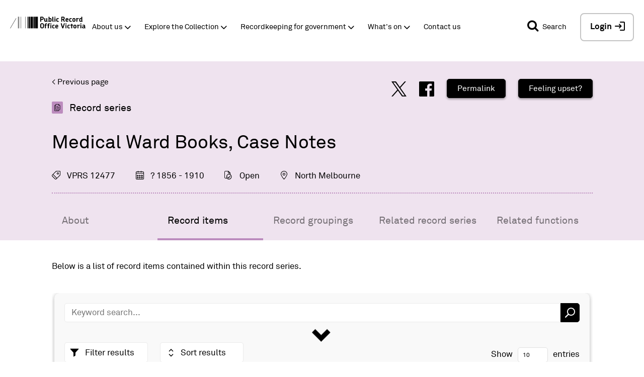

--- FILE ---
content_type: text/html; charset=UTF-8
request_url: https://prov.vic.gov.au/archive/VPRS12477
body_size: 22550
content:
<!DOCTYPE html>
<html lang="en">
  <head>
    <meta charset="utf-8" />
<script async src="https://www.googletagmanager.com/gtag/js?id=UA-7853323-1"></script>
<script>window.dataLayer = window.dataLayer || [];function gtag(){dataLayer.push(arguments)};gtag("js", new Date());gtag("set", "developer_id.dMDhkMT", true);gtag("config", "UA-7853323-1", {"groups":"default","anonymize_ip":true,"page_placeholder":"PLACEHOLDER_page_path","allow_ad_personalization_signals":false});</script>
<script src="/sites/default/files/hotjar/hotjar.script.js?t8hekd"></script>
<link rel="canonical" href="http://prov.vic.gov.au/archive/VPRS12477" />
<meta name="google-site-verification" content="N-wZFnMNZaCp9-m-xDhAEaPIOCCwQtk3sdorbR4v1Gg" />
<meta name="MobileOptimized" content="width" />
<meta name="HandheldFriendly" content="true" />
<meta name="viewport" content="width=device-width, initial-scale=1.0" />
<link rel="icon" href="/sites/default/files/favicon.jpg" type="image/jpeg" />

    <title>Public Record Office Victoria Collection | PROV</title>
    <link rel="stylesheet" media="all" href="/sites/default/files/css/css_W5gYD5H18gpmViKx8h-8zXvf3lbNrYdbFbGSasFgmts.css?delta=0&amp;language=en&amp;theme=publicrecord&amp;include=[base64]" />
<link rel="stylesheet" media="all" href="/sites/default/files/css/css_F1hUvG1uvu9y1MEzB4CrMMFMPUtRj126siePSo2HQwA.css?delta=1&amp;language=en&amp;theme=publicrecord&amp;include=[base64]" />
<link rel="stylesheet" media="all" href="//cdn.jsdelivr.net/npm/slick-carousel@1.8.1/slick/slick.css" />

    
  </head>
  <body class="archive">
    <noscript><div>Javascript must be enabled for the correct page display</div></noscript>
	  <a class="accessibility" href="#main">Skip to Content</a>
    <div data-sitewide-alert></div>
    <div id="wrapper">
		  <div class="container-fluid">
          <div class="dialog-off-canvas-main-canvas" data-off-canvas-main-canvas>
    
  <div class="page__header">
  <header id="header" role="banner">
        <div class="page__header-mobile">
              <div class="page__header-top-mobile">
          <div class="page__header-top-mobile-inner-wrapper">
            

                          <div class="page__header-top-mobile-left">
                
<div id="block-prov-system-branding-mini-block">
  
    
      <div class="logo">
  <a href="/" title="Home" rel="home">
          <img src="/themes/publicrecord/logo.svg" alt="Home" />
      </a>
</div>


  </div>

<div class="openid-connect-login-form" data-drupal-selector="openid-connect-login-form" id="block-openid-connect-login">
  
    
      <form action="/archive/VPRS12477" method="post" id="openid-connect-login-form" accept-charset="UTF-8">
  <div><input data-drupal-selector="edit-openid-connect-client-keycloak-login" type="submit" id="edit-openid-connect-client-keycloak-login" name="keycloak" value="Login / Register" class="button js-form-submit form-submit" />
</div><input data-drupal-selector="form-gcpd49vkawnfwfk12bvpk14emifbbpxg6xc43ifs7j0" type="hidden" name="form_build_id" value="form-gCPd49vkawNFwFk12bVPK14EMIfbBPxg6xC43iFS7J0" />
<input data-drupal-selector="edit-openid-connect-login-form" type="hidden" name="form_id" value="openid_connect_login_form" />

</form>

  </div>


              </div>
            
                          <div class="page__header-top-mobile-right">
                <div class="page__header-top-mobile-right-search">
                  <a aria-expanded="false" class="prov-simple-search__advance-search-link popup-trigger mobile" data-target="advance-search" href="#">
                    <span class="icon-search"></span>
                  </a>
                </div>
                <div class="page__header-top-mobile-right-hamburger">
                  
<div class="openid-connect-login-form" data-drupal-selector="openid-connect-login-form-2" id="block-openid-connect-login--2">
  
    
      <form action="/archive/VPRS12477" method="post" id="openid-connect-login-form--2" accept-charset="UTF-8">
  <div><input data-drupal-selector="edit-openid-connect-client-keycloak-login" type="submit" id="edit-openid-connect-client-keycloak-login--2" name="keycloak" value="Login / Register" class="button js-form-submit form-submit" />
</div><input data-drupal-selector="form-rfdvgazejtzhnxt34j6xejdibd4zuykcv3mgmhitr-0" type="hidden" name="form_build_id" value="form-RFDVgAZEJTzHNxt34j6XejDibD4ZuYKcv3MGmHiTR_0" />
<input data-drupal-selector="edit-openid-connect-login-form-2" type="hidden" name="form_id" value="openid_connect_login_form" />

</form>

  </div>

<div id="block-responsive-menu-toggle" class="responsive-menu-toggle-wrapper responsive-menu-toggle">
  
    
      <a id="toggle-icon" class="toggle responsive-menu-toggle-icon" title="Menu" href="#off-canvas">
  <span class="icon"></span><span class="label">Menu</span>
</a>
  </div>


                </div>
              </div>
                      </div>
        </div>
      
          </div>

        
              <div class="page__header-bottom">
        

                  <div class="page__header-bottom-top">
            

                          <div class="page__header-bottom-top-left">
                
<div id="block-system-branding-block">
  
    
        <div class="logo pull-left">
      <a href="/" title="Home" rel="home">
        <img src="/themes/publicrecord/logo.svg" alt="Home" />
      </a>
    </div>
    
  
</div>


              </div>
            
                          <div class="page__header-bottom-top-right">
                
<div id="block-prov-mini-search-block">
  
    
      <div class="prov-mini-search search-bar">
  <div class="prov-mini-search__mini">
    <button id="pv_simple_search_btn" class="pv_simple_search_submit"><span
        class="pv_simple_search_btn__label">Search</span><span class="icon-search"></span></button>
  </div>

  <div class="prov-mini-search__full">
    <button id="pv_simple_search_btn" class="pv_simple_search_submit"><span
        class="sr-only">Search</span><span class="icon-search"></span></button>

    <div class="search-form simple-search-keyword-wrapper" action="#">
      <fieldset>
        <legend class="accessibility">Search</legend>
        <label for="pv_simple_search_criteria_fld" class="pv_simple_search_criteria_lbl">Search</label>
        <input id="pv_simple_search_criteria_fld" class="pv_simple_search" type="search" placeholder="Search..."
               title="Search our website..">
      </fieldset>
    </div>

    <div class="search-in-wrap select-wrap">
      <label for="search_source" class="hidden">Select</label>
      <select class="search-source" id="search_source" name="search_source">
        <option value="Collection">Collection</option>
        <option value="Website">Website</option>
      </select>
    </div>

    <a aria-expanded="false" class="prov-mini-search__advance-btn popup-trigger" data-target="advance-search" href="#">
      <span class="prov-icon-equalizer"></span>
    </a>
  </div>
</div>

    
  </div>

<div class="openid-connect-login-form" data-drupal-selector="openid-connect-login-form-3" id="block-openid-connect-login--3">
  
    
      <form action="/archive/VPRS12477" method="post" id="openid-connect-login-form--3" accept-charset="UTF-8">
  <div><input data-drupal-selector="edit-openid-connect-client-keycloak-login" type="submit" id="edit-openid-connect-client-keycloak-login--3" name="keycloak" value="Login / Register" class="button js-form-submit form-submit" />
</div><input data-drupal-selector="form-rkut3wmn80c4eowxsxew-lz66nvwb3xkydlgvm9dzp4" type="hidden" name="form_build_id" value="form-rKuT3wMN80C4EOWXsxew-LZ66nVWB3xkydlgvM9DZP4" />
<input data-drupal-selector="edit-openid-connect-login-form-3" type="hidden" name="form_id" value="openid_connect_login_form" />

</form>

  </div>


              </div>
                      </div>
        
                  <div class="page__header-bottom-left">
            
<div id="block-system-branding-block--2">
  
    
        <div class="logo pull-left">
      <a href="/" title="Home" rel="home">
        <img src="/themes/publicrecord/logo.svg" alt="Home" />
      </a>
    </div>
    
  
</div>
  
              <ul class="nav navbar-nav main-menu">
              <li>
        <a href="/about-us" class="dropdown-toggle" target="_self" data-toggle="dropdown" role="button" aria-haspopup="true" aria-expanded="false" data-drupal-link-system-path="node/166">About us</a>
                                        <div class="dropdown-menu">
            <ul>
              <li>
        <a href="/about-us/careers" target="" data-drupal-link-system-path="node/176">Careers</a>
              </li>
          <li>
        <a href="/about-us/legislation-and-governance" target="" data-drupal-link-system-path="node/196">Legislation and governance</a>
              </li>
          <li>
        <a href="/about-us/partnerships-and-collaborations" target="" data-drupal-link-system-path="node/231">Partnerships and collaborations</a>
              </li>
          <li>
        <a href="/about-us/our-blog" target="" data-drupal-link-system-path="node/484">Our blog</a>
              </li>
          <li>
        <a href="/community" class="dark-blue" target="" data-drupal-link-system-path="node/411">Community collections and PODS</a>
              </li>
          <li>
        <a href="/about-us/media-releases" data-drupal-link-system-path="node/2565">Media releases</a>
              </li>
          <li>
        <a href="/about-us/i-want-volunteer" target="" data-drupal-link-system-path="node/797">I want to volunteer</a>
              </li>
          <li>
        <a href="/koorie-services" class="orange" target="" data-drupal-link-system-path="node/464">Koorie services</a>
              </li>
          <li>
        <a href="/community/grants-and-awards" target="" data-drupal-link-system-path="node/435">Grants and awards</a>
              </li>
        </ul>
          </div>
      
              </li>
          <li>
        <a href="/explore-collection" class="green dropdown-toggle" target="_self" data-toggle="dropdown" role="button" aria-haspopup="true" aria-expanded="false" data-drupal-link-system-path="node/261">Explore the Collection</a>
                                        <div class="dropdown-menu">
            <ul>
              <li>
        <a href="/explore-collection/where-start" target="" data-drupal-link-system-path="node/1312">Where to start</a>
              </li>
          <li>
        <a href="/copying-services-public-users" data-drupal-link-system-path="node/1851">Copying services</a>
              </li>
          <li>
        <a href="/explore-collection/explore-archives-topic" target="" data-drupal-link-system-path="node/266">Explore archives by topic</a>
              </li>
          <li>
        <a href="/explore-collection/online-collections" target="" data-drupal-link-system-path="node/381">Online Collections</a>
              </li>
          <li>
        <a href="/explore-collection/online-galleries-and-exhibitions" target="" data-drupal-link-system-path="node/296">Online Galleries and Exhibitions</a>
              </li>
          <li>
        <a href="/explore-collection/photographic-collections" target="" data-drupal-link-system-path="node/1798">Photographic collections</a>
              </li>
          <li>
        <a href="/explore-collection/publications-0" target="" data-drupal-link-system-path="node/1853">Publications</a>
              </li>
          <li>
        <a href="https://prov.vic.gov.au/explore-collection/provenance">Provenance Journal</a>
              </li>
          <li>
        <a href="/explore-collection/researcher-resources" data-drupal-link-system-path="node/4095">Researcher resources</a>
              </li>
          <li>
        <a href="/photowall" data-drupal-link-system-path="node/4155">Search digitised photos</a>
              </li>
        </ul>
          </div>
      
              </li>
          <li>
        <a href="/recordkeeping-government" class="blue dropdown-toggle" target="_self" title="Information management and recordkeeping for government" data-toggle="dropdown" role="button" aria-haspopup="true" aria-expanded="false" data-drupal-link-system-path="node/446">Recordkeeping for government</a>
                                        <div class="dropdown-menu">
            <ul>
              <li>
        <a href="/recordkeeping-government/getting-started" data-drupal-link-system-path="node/2589">Getting started</a>
              </li>
          <li>
        <a href="/recordkeeping-government/a-z-topics" data-drupal-link-system-path="node/458">A-Z Topics</a>
              </li>
          <li>
        <a href="/recordkeeping-government/standards-framework" data-drupal-link-system-path="node/2485">Standards framework</a>
              </li>
          <li>
        <a href="/recordkeeping-government/standards-policies-rdas" data-drupal-link-system-path="node/459">Standards, Policies &amp; RDAs</a>
              </li>
          <li>
        <a href="/recordkeeping-government/how-long-should-records-be-kept" target="" title="Find guidance about retention and disposal of records" data-drupal-link-system-path="node/1241">How long should records be kept?</a>
              </li>
          <li>
        <a href="https://prov.vic.gov.au/recordkeeping-government/vers">Victorian Electronic Records Strategy (VERS)</a>
              </li>
          <li>
        <a href="/recordkeeping-government/transferring-records" target="" title="Find guidance about how to transfer records to PROV" data-drupal-link-system-path="node/1223">Transferring records to PROV</a>
              </li>
          <li>
        <a href="/recordkeeping-government/learning-resources-tools" target="" title="Find our document library, training, tools and case studies" data-drupal-link-system-path="node/1233">Learning, resources &amp; tools</a>
              </li>
          <li>
        <a href="/recordkeeping-government/research-projects" target="" title="Learn about our research and development programs and projects" data-drupal-link-system-path="node/1144">Research &amp; projects</a>
              </li>
          <li>
        <a href="/recordkeeping-government/events-networks-awards" target="" title="Find out about events in Government Services" data-drupal-link-system-path="node/1245">Events, networks &amp; awards</a>
              </li>
          <li>
        <a href="/recordkeeping-government/certified-suppliers-vendors" target="" title="Find out how to make your product or service PROV compliant" data-drupal-link-system-path="node/1180">Certified suppliers &amp; vendors</a>
              </li>
        </ul>
          </div>
      
              </li>
          <li>
        <a href="/whats" class="purple dropdown-toggle" target="_self" data-toggle="dropdown" role="button" aria-haspopup="true" aria-expanded="false" data-drupal-link-system-path="node/460">What&#039;s on</a>
                                        <div class="dropdown-menu">
            <ul>
              <li>
        <a href="/victorian-cabinet-records-1982-92" data-drupal-link-system-path="node/4595">Cabinet records opening</a>
              </li>
          <li>
        <a href="/whats/creative-residence-program" data-drupal-link-system-path="node/4091">Creative in Residence Program</a>
              </li>
          <li>
        <a href="/look-history-eye-podcast" data-drupal-link-system-path="node/3836">Look history in the eye podcast</a>
              </li>
          <li>
        <a href="/whats/public-exhibitions" data-drupal-link-system-path="node/1764">Public exhibitions</a>
              </li>
          <li>
        <a href="/whats/tours-talks-and-training" data-drupal-link-system-path="node/463">Tours, talks and training</a>
              </li>
        </ul>
          </div>
      
              </li>
          <li>
        <a href="/contact-us" data-drupal-link-system-path="node/468">Contact us</a>
              </li>
        </ul>
      




          </div>
        
                  <div class="page__header-bottom-right">
            
<div id="block-prov-mini-search-block--2">
  
    
      <div class="prov-mini-search search-bar">
  <div class="prov-mini-search__mini">
    <button id="pv_simple_search_btn" class="pv_simple_search_submit"><span
        class="pv_simple_search_btn__label">Search</span><span class="icon-search"></span></button>
  </div>

  <div class="prov-mini-search__full">
    <button id="pv_simple_search_btn" class="pv_simple_search_submit"><span
        class="sr-only">Search</span><span class="icon-search"></span></button>

    <div class="search-form simple-search-keyword-wrapper" action="#">
      <fieldset>
        <legend class="accessibility">Search</legend>
        <label for="pv_simple_search_criteria_fld" class="pv_simple_search_criteria_lbl">Search</label>
        <input id="pv_simple_search_criteria_fld" class="pv_simple_search" type="search" placeholder="Search..."
               title="Search our website..">
      </fieldset>
    </div>

    <div class="search-in-wrap select-wrap">
      <label for="search_source" class="hidden">Select</label>
      <select class="search-source" id="search_source" name="search_source">
        <option value="Collection">Collection</option>
        <option value="Website">Website</option>
      </select>
    </div>

    <a aria-expanded="false" class="prov-mini-search__advance-btn popup-trigger" data-target="advance-search" href="#">
      <span class="prov-icon-equalizer"></span>
    </a>
  </div>
</div>

    
  </div>

<div class="openid-connect-login-form" data-drupal-selector="openid-connect-login-form-4" id="block-openid-connect-login--4">
  
    
      <form action="/archive/VPRS12477" method="post" id="openid-connect-login-form--4" accept-charset="UTF-8">
  <div><input data-drupal-selector="edit-openid-connect-client-keycloak-login" type="submit" id="edit-openid-connect-client-keycloak-login--4" name="keycloak" value="Login / Register" class="button js-form-submit form-submit" />
</div><input data-drupal-selector="form-uko6sazjerbyxpllg9ue7a9xnzlzj6akl7-p-xj2lw4" type="hidden" name="form_build_id" value="form-uko6sAZjerByxpllg9uE7a9XnzLzJ6akL7_P_xj2LW4" />
<input data-drupal-selector="edit-openid-connect-login-form-4" type="hidden" name="form_id" value="openid_connect_login_form" />

</form>

  </div>


          </div>
              </div>
    
          <div class="page__secondary-menu">
          
                    <ul class="account-link list-unstyled">
              <li>
        <a href="/user/login" data-drupal-link-system-path="user/login">Log in</a>
              </li>
        </ul>
  




      </div>
      </header>






                

  
            
  

        
  <div class="page__header-bottom-highlight">
    <!--   A KEY TO GENERATE ADVANCED SEARCH FORM  BEGINS-->
    <div id="advanced_search_key_container">
      <div id="QX_POOIEUUREWC" class="search_form_trigger"></div>
    </div>
    <!--   A KEY TO GENERATE ADVANCED SEARCH FORM  ENDS-->

    
    
<div id="block-prov-carousel-block">
  
    
      
  </div>



    
<div id="block-system-breadcrumb-block">
  
    
        <div class="breadcrumb bg-yellow">
    <ul class="list-unstyled">
              <li>
                      <a href="/">Home</a>
                  </li>
          </ul>
  </div>

  </div>


  </div>
</div>

  

  <main role="main" class="page__main-content-wrapper">
    <a id="main-content" tabindex="-1"></a>
		<div class="row two-column explore-column content-top rmv_primary_wrapper">
		<div class="col-sm-8 content rmv_secondary_wrapper">
		  
<div id="block-system-main-block">
  
    
      <div class="entity_area" data-entity-type="Series" data-entity-id="12477" data-entity-identifier="VPRS" data-tab="records" >
  <div class="pce_full_wrapper pce_full_wrapper_series series_light_bg">
    <div class="pce_full">
      <template>
        <p class="back-links">
          <a class="goback">&lt; Back to search results</a>
          <a onclick="javascript:window.history.back();" class="previous-page">&lt; Previous page</a>
        </p>
      </template>

      <div class="topic-share clearfix">
        <a href="https://twitter.com/share?url=https://prov.vic.gov.au/archive/VPRS12477/records" target="_blank" class="pce_tip" data-pce-tip="Share via Twitter" >&#xe90a;</a>
        <a href="http://www.facebook.com/sharer/sharer.php?u=https://prov.vic.gov.au/archive/VPRS12477/records" target="_blank" class="pce_tip" data-pce-tip="Share via Facebook">&#xe920;</a>
        <a href="#" class="copy_link pce_tip" data-pce-tip="Copy URL">Permalink</a>
        <a href="/how-manage-impact-vicarious-trauma" class="copy_button pce_tip">Feeling upset?</a>
        <input type="text" id="copy_link_text" hidden="hidden" value="https://prov.vic.gov.au/archive/VPRS12477/records" />
      </div>

              <h2 class="pce-slogan pce-slogan-series"><span>Record series</span></h2>
      
      <h1 v-html="title" class="pce_main_title">Title</h1>

      <h4 v-if="typeof text !== 'undefined' && text != ''" v-html="text" class="record-text"></h4>

      
      <div class="pce_icons_wrapper clearfix pce_icons_wrapper_series">
        <div v-for="(value, key)  in icons" class="icon pce_tip"  v-bind:class="[key, Drupal.pce_clean_class(value)]" v-bind:data-pce-tip="icons_tips[key]" v-html="value"></div>
      </div>

      <div class="pce_scroll_wrapper">
        <div class="pce_tabs_wrapper pce_tabs_wrapper_series clearfix">
                                   <a href="/archive/VPRS12477/about" class="pce_tab pce_tab_about  ">About</a>
                                               <a href="/archive/VPRS12477/records" class="pce_tab pce_tab_record-items  pce_tab_cur  ">Record items</a>
                                               <a href="/archive/VPRS12477/record_groupings" class="pce_tab pce_tab_record-groupings  ">Record groupings</a>
                                               <a href="/archive/VPRS12477/related_record_series" class="pce_tab pce_tab_related-record-series  ">Related record series</a>
                                               <a href="/archive/VPRS12477/related_functions" class="pce_tab pce_tab_related-functions  ">Related functions</a>
                              </div>
      </div>

    </div>
  </div>

  <div class="entity_info_area">
          <div class="entity_info_area">
  <div v-if="intro" v-html="intro" class="pce_intro">Loading ...</div>

  <div class="pce_scroll_wrapper pce_scroll_wrapper_table">
    <div class="pce_table" v-if="pager.total_results > 0">
      <template v-if="showFilters()">
        <form class="keyword-search">
          <input type="text" placeholder="Keyword search..." />
          <input type="submit" value="&#xe902;">
        </form>
      </template>

      <div class="clearfix">
        <form class="rows-update">
          <span class="display-entries">
            Show
            <select class="display-rows-select default">
              <option value="10">10</option>
              <option value="20">20</option>
              <option value="50">50</option>
              <option value="100">100</option>
            </select>
            entries
          </span>
        </form>


        <div class="pce_facets_wrapper" v-if="showFilters()">
          <div class="facet-handle" v-if="facets">Filter results</div>

          <div v-if="sorters && sorters.length" class="pce-sort-results">
            <div class="dropdown-header" >Sort results</div>
            <div class="dropdown-options">
              <template v-for="(sorter) in sorters">
                <div v-bind:data-key="sorter.sort_key" v-bind:class="{'sort-asc' : sorter.sort_type != 'desc'}" v-html="sorter.label"></div>
              </template>
            </div>
          </div>

          <div class="pce-facets">
            <div v-for="(facet, facet_key, index) in facets" v-bind:data-facet-field="facet_key" v-bind:class="facet_key">

              <div v-if="facet_key == 'date_range'" class="pce-facets-block">
                <div class="pce-facets-heading" v-html="facets_labels[facet_key]"></div>
                <div class="pce-facets-body">
                  <div class="date_boxes_wrapper clearfix">
                    <div v-for="(facet_date, facet_date_key, facet_date_index) in facet" class="facet_date_wrapper">
                      <span class="date_box_label" v-if="facet_date_index == 0">Year from</span>
                      <span class="date_box_label" v-else-if="facet_date_index == 1">Year to</span>
                      <input type="text" v-bind:value="facet_date" class="pce_facet_date" v-bind:data-index="facet_date_index"  v-bind:id="'facet_date_' + facet_date_key" />
                    </div>
                  </div>
                  <div id="date_range_slider"></div>
                </div>
              </div>

              <div v-else class="pce-facets-block">
                <div class="pce-facets-heading" v-html="facets_labels[facet_key]"></div>
                <div class="pce-facets-body">
                  <div v-for="(facet_check_num, facet_check_key, facet_check_index) in facet">
                    <input type="checkbox" v-bind:value="facet_check_key" class="pce_facet_ckeck"  v-bind:id="'facet_check_' +facet_key + '_' + facet_check_key" />
                    <label v-bind:for="'facet_check_' +facet_key + '_' + facet_check_key" v-html="facet_check_key.charAt(0).toUpperCase() + facet_check_key.slice(1) + ' (' + facet_check_num + ')'" v-bind:data-facet-field="facet_key" v-bind:data-facet-value="facet_check_key" v-bind:class="{'selected' : is_pce_facet_selected(selected_facets, facet_check_key)}"></label>
                  </div>
                </div>
              </div>
            </div>
          </div>
        </div>
      </div>
      <div class="table_wrapper">
        <table class="sortable_table" :class="{ no_digital_copy: !has_digital_copy }">
          <thead>
            <tr>
              <th v-for="(header) in headers" :class="{'digital_copy_title': header.column === 'digital_copy'}">
                <template v-if="header.column === 'title'"><span v-html="header.label"></span><button type="button" class="scroll-button"><span>Scroll</span></button></template>
                <span v-else v-html="header.label"></span>
              </th>
              <th v-if="!hasSelect">&nbsp;</th>
            </tr>
          </thead>
          <tbody>
            <tr v-for="(doc, doc_key, index) in docs" v-bind:class="{ 'even': index % 2 == 0, 'odd': index % 2 != 0 }">
              <template v-for="(value_text, value_key, value_index) in doc"><td v-if="isColumn(value_key)" v-bind:class="value_key" v-html="value_text"></td></template>
              <template>
                <td v-if="doc.can_select" class="entity_buttons_wrapper">
                    <template v-if="doc.can_select">
  <div class="entity_checkbox_checkbox">
    <span v-if="doc.pid" class="entity_checkbox provicon select_record_checkbox op--select" v-bind:data-record-identifier="doc.pid" data-identifier-type="pid" data-multi-select="true"><i class="select_record_checkbox_content"></i></span>
    <span v-if="doc.box_barcode" class="entity_checkbox provicon select_record_checkbox op--select" v-bind:data-record-identifier="doc.box_barcode" data-identifier-type="box_barcode" data-multi-select="true"><i class="select_record_checkbox_content"></i></span>
  </div>
  </template>                </td>
                <td v-else></td>
              </template>
            </tr>
          </tbody>
        </table>
      </div>

      <div class="pager">
        <div class="page_mngr">
          Page <input type="text" v-bind:value="pager.cur_page" /> of
          <span v-if="!pager.many" v-html="pager.max_pages"></span>
          <span v-else>many</span>

          <div class="page_p_n_w">
            <a href="#" v-bind:class="{'disabled' : pager.cur_page <= 1}" class="page_p_n prev">&#xe919;</a>
            <a href="#" v-bind:class="{'disabled' : pager.cur_page >= pager.max_pages}" class="page_p_n next">&#xe91a;</a>
          </div>
        </div>
        <div class="showing">Showing <span v-html="pager.start + 1"></span> to
          <span v-if="pager.start + pager.rows < pager.total_results" v-html="parseInt(pager.start + pager.rows)"></span>
          <span v-else v-html="pager.total_results"></span>
            of
          <span v-if="!pager.many" v-html="pager.total_results"></span>
          <span v-else>many</span>
        </div>
      </div>
    </div>
  </div>

  <template v-if="typeof record_format !== 'undefined' && record_format.toLowerCase() == 'digital'">
    <p v-html="digital_link" class="entity_info_area pce_intro"></p>
  </template>

    <div class="search-journey__continue-to-selection-wrapper">
        
  <div class="entity_button_button">
    <div class="entity_button continue_to_selection" data-itemtype="records">
      <i class="provicon prov-icon-add"></i>Add Record to Cart
    </div>
  </div>
  </div>
  </div>
      </div>
</div>




  </div>

<div class="cultural-sensitivity-popup" id="block-cultural-sensitivity-popup">
  
    
      
            <div><div class="cultural-sensitivity">
<div class="cultural-sensitivity__left">
<p>Material in the Public Record Office Victoria archival collection contains words and descriptions that reflect attitudes and government policies at different times which may be insensitive and upsetting</p>
</div>

<div class="cultural-sensitivity__right">
<div class="cultural-sensitivity__right-content">
<p>Aboriginal and Torres Strait Islander Peoples should be aware the collection and website may contain images, voices and names of deceased persons.</p>

<p>PROV provides advice to researchers wishing to access, publish or re-use records about Aboriginal Peoples</p>
</div>

<div class="cultural-sensitivity__right-buttons"><a class="learn-more" href="https://prov.vic.gov.au/accessing-records-about-aboriginal-peoples">Learn more</a></div>
</div>
</div>
</div>
      
  </div>



		  
		</div>
		
	</div>
	  </main>

  <footer id="footer" class="page__footer footer" role="contentinfo">
  <div class="page__footer-inner-wrapper">
        <div class="page__footer-top">
              <div class="page__footer-top-left">
          
<div class="footer-prov-info desktop" id="block-fixed-block-content-footer-prov-info">
  
    
      
            <div><div class="prov-info__wrapper"><div class="prov-info__address"><h3>Visit</h3><h4>Public Record Ofﬁce Victoria</h4><p>Victorian Archives Centre,&nbsp;99 Shiel St,&nbsp; North Melbourne.&nbsp;</p><p>Opening Hours: Monday to Friday&nbsp;<span style="font-size:17.0051px;">10.00am to 4.30pm.</span><br><span style="font-size:17.0051px;">And the second and last Saturday of every month, Closed on public holidays.</span></p><p><span style="font-size:17.0034px;">Please note:&nbsp;Ballarat, Bendigo and Geelong Centres&nbsp;have different opening times.&nbsp;</span></p><div class="prov-info__wrapper"><div class="prov-info__address"><p style="color:white;">&nbsp;</p><p>&nbsp;</p></div></div></div></div></div>
      
  </div>


        </div>
      
              <div class="page__footer-top-right">
          
<div class="footer-newsletter" id="block-fixed-block-content-footer-mailing-list-form">
  
    
      
            <div><div class="footer_mailing_list">
<h2>Join our mailing list</h2>
<a class="button footer-mailing-list-button" href="https://prov.vic.gov.au/despatch-subscription">Sign up</a></div>
</div>
      
  </div>

<div id="block-fixed-block-content-footer-social">
  
    
      
            <div><ul class="social-links list-unstyled"><li><a aria-label="Facebook" class="social-links__facebook prov-icon-facebook" href="https://www.facebook.com/PublicRecordOfficeVictoria"> </a></li>
    <li><a aria-label="Twitter" class="social-links__twitter prov-icon-twitter" href="https://twitter.com/PRO_Vic"></a></li>
    <li><a aria-label="Instagram" class="social-links__instagram prov-icon-instagram" href="https://www.instagram.com/vic_archives"></a></li>
</ul></div>
      
  </div>

<div id="block-fixed-block-content-footer-traditional-land-owners">
  
    
      
            <div><div class="traditional-land-owners"><div class="traditional-land-owners__logo"><table style="width:250px;" border="0" cellpadding="1" cellspacing="1"><tbody><tr><td><div data-langcode="en" data-entity-type="file" data-entity-uuid="3c2d57f5-7b15-4b9f-b1f0-2473745428c2" data-embed-button="file_browser" data-entity-embed-display="image:image" data-entity-embed-display-settings="{&quot;image_style&quot;:&quot;thumbnail&quot;,&quot;image_link&quot;:&quot;&quot;}" class="embedded-entity">  <img loading="lazy" src="/sites/default/files/styles/thumbnail/public/2022-11/aus-aboriginal_flag.gif?itok=NVZmfsKU">


</div>
</td><td><div data-langcode="en" data-entity-type="file" data-entity-uuid="ff123ba3-3a6b-47e2-b273-7968da836807" data-embed-button="file_browser" data-entity-embed-display="image:image" data-entity-embed-display-settings="{&quot;image_style&quot;:&quot;thumbnail&quot;,&quot;image_link&quot;:&quot;&quot;}" class="embedded-entity">  <img loading="lazy" src="/sites/default/files/styles/thumbnail/public/2022-11/torres-strait-islander-flag-latest.jpg?itok=CS2QjWDG">


</div>
</td></tr></tbody></table><p>&nbsp;</p><p>PROV acknowledges the Traditional Owners of the land on which our offices are located, and their continuing connection to land, culture and community.</p><p>We pay our respects to Elders past, present and emerging, and extend that respect to all First Nations people.</p></div></div></div>
      
  </div>


        </div>
      
            <div class="footer-block1">
        <div class="hidden-simple-search-form">
          <form accept-charset="UTF-8" id="search-block-form" method="get" action="/search/node">
            <input type="search" id="form-search-footer" class="form-search-footer" value="" name="keys"
                   data-drupal-selector="" placeholder="S" title="">
            <input type="submit" class="button js-form-submit form-submit-footer" value=""
                   id="edit-submit-simple-search" data-drupal-selector="edit-submit">
          </form>
        </div>
      </div>


    </div>

              <div class="page__footer-bottom">
        
<div class="footer-prov-info mobile" id="block-fixed-block-content-footer-prov-info--2">
  
    
      
            <div><div class="prov-info__wrapper"><div class="prov-info__address"><h3>Visit</h3><h4>Public Record Ofﬁce Victoria</h4><p>Victorian Archives Centre,&nbsp;99 Shiel St,&nbsp; North Melbourne.&nbsp;</p><p>Opening Hours: Monday to Friday&nbsp;<span style="font-size:17.0051px;">10.00am to 4.30pm.</span><br><span style="font-size:17.0051px;">And the second and last Saturday of every month, Closed on public holidays.</span></p><p><span style="font-size:17.0034px;">Please note:&nbsp;Ballarat, Bendigo and Geelong Centres&nbsp;have different opening times.&nbsp;</span></p><div class="prov-info__wrapper"><div class="prov-info__address"><p style="color:white;">&nbsp;</p><p>&nbsp;</p></div></div></div></div></div>
      
  </div>

<div id="block-prov-copyright-block">
  
    
      <div class="prov-copyright">
  <span class="copyright">Copyright &copy; 2026 PROV</span>
</div>

  </div>
      
                    <ul class="footer-menu list-unstyled">
              <li>
        <a href="/node/2517" target="" data-drupal-link-system-path="node/2517">Accessibility</a>
              </li>
          <li>
        <a href="/copyright-statement" target="" data-drupal-link-system-path="node/1456">Copyright</a>
              </li>
          <li>
        <a href="/disclaimer" target="" data-drupal-link-system-path="node/1457">Disclaimer</a>
              </li>
          <li>
        <a href="/privacy" target="" data-drupal-link-system-path="node/1458">Privacy</a>
              </li>
          <li>
        <a href="http://www.vic.gov.au" target="">State Government of Victoria</a>
              </li>
        </ul>
  


  
<div id="block-prov-footer-logos-block">
  
    
      <div class="prov-footer-logos">
  <ul class="prov-footer-logos__items">
    <li class="prov-footer-logos__item prov"><a href="">
        <svg xmlns="http://www.w3.org/2000/svg" xmlns:xlink="http://www.w3.org/1999/xlink" width="227.334" height="36.667" viewBox="0 0 227.334 36.667"><path fill="#FEEC66" d="M-1258.334-153.167h1140v23.8h-1140z"/><path fill="#FEE60B" d="M-1258.334-129.365h1140v130.9h-1140z"/><path fill="none" stroke="#303030" stroke-width=".298" stroke-miterlimit="10" d="M-1230.085 1.533v-48.02m95.795 48.02v-48.02m127.776 48.02v-48.02m121.096 48.02v-48.02m168.98 48.02v-48.02m141.61 48.02v-48.02m104.72 48.02v-48.02m110.67 48.02v-48.02m111.35 48.02v-48.02"/><text transform="translate(-1222.945 -33.443)" font-family="'AkkuratPro-Regular'" font-size="16.66">About</text><text transform="translate(-1222.945 -15.6)" font-family="'AkkuratPro-Regular'" font-size="16.66">Us</text><text transform="translate(-1127.15 -33.443)" font-family="'AkkuratPro-Regular'" font-size="16.66">Expl</text><text transform="translate(-1093.764 -33.435)"><tspan x="0" y="0" font-family="'AkkuratPro-Regular'" font-size="16.66">o</tspan><tspan x="9.146" y="0" font-family="'AkkuratPro-Regular'" font-size="16.66">r</tspan><tspan x="14.444" y="0" font-family="'AkkuratPro-Regular'" font-size="16.66">e the</tspan></text><text transform="translate(-1127.15 -15.593)"><tspan x="0" y="0" font-family="'AkkuratPro-Regular'" font-size="16.66">A</tspan><tspan x="10.196" y="0" font-family="'AkkuratPro-Regular'" font-size="16.66">r</tspan><tspan x="15.36" y="0" font-family="'AkkuratPro-Regular'" font-size="16.66">c</tspan><tspan x="22.708" y="0" font-family="'AkkuratPro-Regular'" font-size="16.66">hi</tspan><tspan x="35.852" y="0" font-family="'AkkuratPro-Regular'" font-size="16.66">v</tspan><tspan x="43.782" y="0" font-family="'AkkuratPro-Regular'" font-size="16.66">es</tspan></text><text transform="translate(-999.368 -33.435)"><tspan x="0" y="0" font-family="'AkkuratPro-Regular'" font-size="16.66">Sea</tspan><tspan x="24.59" y="0" font-family="'AkkuratPro-Regular'" font-size="16.66">r</tspan><tspan x="29.754" y="0" font-family="'AkkuratPro-Regular'" font-size="16.66">c</tspan><tspan x="37.118" y="0" font-family="'AkkuratPro-Regular'" font-size="16.66">h the</tspan></text><text transform="translate(-999.368 -15.593)"><tspan x="0" y="0" font-family="'AkkuratPro-Regular'" font-size="16.66">Col</tspan><tspan x="22.74" y="0" font-family="'AkkuratPro-Regular'" font-size="16.66">l</tspan><tspan x="26.605" y="0" font-family="'AkkuratPro-Regular'" font-size="16.66">e</tspan><tspan x="34.952" y="0" font-family="'AkkuratPro-Regular'" font-size="16.66">c</tspan><tspan x="42.333" y="0" font-family="'AkkuratPro-Regular'" font-size="16.66">tion</tspan></text><text transform="translate(-878.267 -33.435)" font-family="'AkkuratPro-Regular'" font-size="16.66">R</text><text transform="translate(-867.41 -33.435)"><tspan x="0" y="0" font-family="'AkkuratPro-Regular'" font-size="16.66">eco</tspan><tspan x="24.957" y="0" font-family="'AkkuratPro-Regular'" font-size="16.66">r</tspan><tspan x="30.121" y="0" font-family="'AkkuratPro-Regular'" font-size="16.66">d</tspan><tspan x="39.517" y="0" font-family="'AkkuratPro-Regular'" font-size="16.66">k</tspan><tspan x="47.181" y="0" font-family="'AkkuratPro-Regular'" font-size="16.66">eeping</tspan></text><text transform="translate(-878.273 -15.593)"><tspan x="0" y="0" font-family="'AkkuratPro-Regular'" font-size="16.66">f</tspan><tspan x="4.631" y="0" font-family="'AkkuratPro-Regular'" font-size="16.66">or G</tspan><tspan x="33.52" y="0" font-family="'AkkuratPro-Regular'" font-size="16.66">ov</tspan><tspan x="50.512" y="0" font-family="'AkkuratPro-Regular'" font-size="16.66">e</tspan><tspan x="58.859" y="0" font-family="'AkkuratPro-Regular'" font-size="16.66">r</tspan><tspan x="64.39" y="0" font-family="'AkkuratPro-Regular'" font-size="16.66">nment</tspan></text><text transform="translate(-709.29 -33.435)"><tspan x="0" y="0" font-family="'AkkuratPro-Regular'" font-size="16.66">In</tspan><tspan x="13.228" y="0" font-family="'AkkuratPro-Regular'" font-size="16.66"> </tspan><tspan x="16.343" y="0" font-family="'AkkuratPro-Regular'" font-size="16.66">The</tspan></text><text transform="translate(-709.29 -15.593)" font-family="'AkkuratPro-Regular'" font-size="16.66">Community</text><text transform="translate(-567.68 -33.435)" font-family="'AkkuratPro-Regular'" font-size="16.66">Wha</text><text transform="translate(-534.318 -33.435)"><tspan x="0" y="0" font-family="'AkkuratPro-Regular'" font-size="16.66">t</tspan><tspan x="5.515" y="0" font-family="'AkkuratPro-Regular'" font-size="16.66" letter-spacing="-1">’</tspan><tspan x="7.896" y="0" font-family="'AkkuratPro-Regular'" font-size="16.66">s</tspan></text><text transform="translate(-567.688 -15.6)" font-family="'AkkuratPro-Regular'" font-size="16.66">On</text><text transform="translate(-462.964 -33.443)" font-family="'AkkuratPro-Regular'" font-size="16.66">K</text><text transform="translate(-452.185 -33.435)" font-family="'AkkuratPro-Regular'" font-size="16.66">oorie</text><text transform="translate(-462.964 -15.593)" font-family="'AkkuratPro-Regular'" font-size="16.66">Services</text><text transform="translate(-352.29 -33.435)"><tspan x="0" y="0" font-family="'AkkuratPro-Regular'" font-size="16.66">R</tspan><tspan x="8.813" y="0" font-family="'AkkuratPro-Regular'" font-size="16.66">eading</tspan></text><text transform="translate(-352.29 -15.593)"><tspan x="0" y="0" font-family="'AkkuratPro-Regular'" font-size="16.66">R</tspan><tspan x="8.813" y="0" font-family="'AkkuratPro-Regular'" font-size="16.66">ooms</tspan></text><text transform="translate(-240.935 -33.435)" font-family="'AkkuratPro-Regular'" font-size="16.66">Contac</text><text transform="translate(-186.83 -33.435)" font-family="'AkkuratPro-Regular'" font-size="16.66">t</text><text transform="translate(-240.948 -15.6)" font-family="'AkkuratPro-Regular'" font-size="16.66">Us</text><defs><path id="a" d="M-15.768-15.6h258.68v67.782H-15.77z"/></defs><clipPath id="b"><use xlink:href="#a" overflow="visible"/></clipPath><path clip-path="url(#b)" d="M69.09.246h.428c.104 0 .19.085.19.19v35.71c0 .104-.086.19-.19.19h-.428c-.105 0-.19-.086-.19-.19V.436c0-.106.084-.19.19-.19m-7.214 36.09h5.968c.105 0 .19-.087.19-.19V.436c0-.107-.085-.19-.19-.19h-5.968c-.104 0-.19.083-.19.19v35.71c0 .102.085.19.19.19m-5.02 0h3.716c.105 0 .19-.088.19-.19V.436c0-.108-.085-.19-.19-.19h-3.717c-.104 0-.19.082-.19.19v35.71c0 .1.086.19.19.19m13.965 0h3.89c.106 0 .19-.09.19-.19V.435c0-.108-.084-.19-.19-.19h-3.89c-.104 0-.19.082-.19.19v35.71c0 .1.086.19.19.19m5.078 0h7.47c.103 0 .188-.09.188-.19V.435c0-.108-.085-.19-.19-.19H75.9c-.104 0-.19.082-.19.19v35.71c0 .1.086.19.19.19m-21.812 0h1.466c.104 0 .19-.09.19-.19V.435c0-.108-.086-.19-.19-.19h-1.466c-.105 0-.19.082-.19.19v35.71c0 .1.084.19.19.19m-53.844-.31l.37.21c.092.053.208.02.26-.07L18.62 5.477c.053-.09.022-.207-.07-.26l-.37-.214c-.09-.053-.207-.02-.26.07L.175 35.766c-.053.09-.022.206.068.26m23.656.308h.425c.104 0 .19-.085.19-.19V.434c0-.103-.086-.19-.19-.19H23.9c-.106 0-.19.087-.19.19v35.71c0 .106.084.19.19.19m27.936 0h.428c.104 0 .19-.084.19-.19V.434c0-.102-.086-.19-.19-.19h-.428c-.104 0-.19.088-.19.19v35.71c0 .107.085.19.19.19m-5.83 0h.43c.105 0 .19-.083.19-.19V.434c0-.1-.086-.19-.19-.19h-.43c-.103 0-.188.09-.188.19v35.71c0 .108.085.19.19.19m-13.164 0h.43c.103 0 .188-.082.188-.19V.435c0-.1-.084-.19-.188-.19h-.43c-.103 0-.19.09-.19.19v35.71c0 .108.086.19.19.19m-6.347 0h.428c.104 0 .19-.082.19-.19V.435c0-.1-.086-.19-.19-.19h-.428c-.104 0-.19.09-.19.19v35.71c0 .108.086.19.19.19m127.548-21.73V1.74c0-.843.627-1.492 1.47-1.492h4.087c3.35 0 5.016 1.58 5.016 4.41v.844c0 1.815-.858 3.112-2.437 3.782.93 1.58 1.7 3.07 2.46 4.714.518 1.167-.433 2.096-1.427 2.096-.497 0-.973-.215-1.296-.907-.843-1.817-1.736-3.502-2.84-5.32h-2.067v4.736c0 .843-.65 1.49-1.493 1.49s-1.47-.647-1.47-1.49m3.01-7.437h2.442c1.23 0 2.18-.54 2.18-1.664V4.66c0-1.082-.69-1.623-2.097-1.623h-2.528v4.13zM102.13 26.002v4.475c0 2.962-1.448 5.858-5.643 5.858-4.236 0-5.62-2.896-5.62-5.858v-4.475c0-2.962 1.384-5.837 5.62-5.837 4.195 0 5.643 2.875 5.643 5.837m-2.982-.097c0-1.815-.584-3.134-2.66-3.134-2.074 0-2.658 1.3-2.658 3.138v4.476c0 1.86.584 3.156 2.658 3.156 2.076 0 2.66-1.34 2.66-3.156V25.91zM90.84 14.603V1.74c0-.843.628-1.492 1.473-1.492h4.106c3.735 0 4.95 2.292 4.95 4.454v1.123c0 2.595-1.776 4.346-4.82 4.346H93.8v4.436c0 .843-.65 1.49-1.49 1.49-.846 0-1.473-.647-1.473-1.49M93.8 7.472h2.615c1.49 0 1.965-.844 1.965-1.71V4.77c0-.843-.41-1.71-2.226-1.71H93.8v4.41zm34.707 8.086c.41.324.91.474 1.364.474.844 0 1.47-.347 1.47-1.19 0-.41-.173-.69-.41-.865-.345-.28-.65-.453-.65-1.21V1.695c0-.8-.646-1.448-1.446-1.448s-1.47.65-1.47 1.448v11.33c0 1.21.475 2.03 1.145 2.53m54.033.473c.93 0 1.88-.11 2.81-.606.498-.28.822-.778.584-1.49-.193-.628-.863-.91-1.447-.65-.69.325-1.23.368-1.75.368-1.21 0-1.794-.91-1.794-2.378v-1.99c0-1.49.69-2.377 1.9-2.377.713 0 1.145.13 1.643.368.584.26 1.232 0 1.47-.627.26-.692-.065-1.168-.56-1.493-.846-.496-1.95-.626-2.834-.626-3.005 0-4.54 2.29-4.54 5.08v1.513c0 2.83 1.32 4.906 4.518 4.906M135.152 3.49c.886 0 1.62-.692 1.62-1.62s-.734-1.622-1.62-1.622c-.93 0-1.644.692-1.644 1.62s.715 1.622 1.644 1.622m52.608 7.936V9.133c0-2.506 1.428-4.604 4.646-4.604 3.223 0 4.648 2.094 4.648 4.6v2.293c0 2.507-1.426 4.603-4.648 4.603-3.218 0-4.646-2.097-4.646-4.604m2.918 0c0 1.296.54 1.988 1.73 1.988 1.21 0 1.73-.69 1.73-1.987v-2.27c0-1.298-.52-1.99-1.73-1.99-1.19 0-1.73.692-1.73 1.99v2.27zm26.273 4.603c-.45 0-.95-.15-1.36-.475-.13-.11-.26-.24-.41-.39-.71.54-1.77.865-2.72.865-2.855 0-4.174-1.6-4.174-4.626V9.65c0-3.178 1.016-5.123 3.955-5.123.845 0 1.688.256 2.293.67l-.02-3.506c0-.8.67-1.447 1.47-1.447.8 0 1.47.65 1.47 1.448v11.07c0 .758.216.93.563 1.21.237.174.39.455.39.865-.003.843-.608 1.19-1.452 1.19m-2.42-8.367c-.454-.41-1.08-.67-1.6-.67-1.276 0-1.73.735-1.73 2.097v2.53c0 1.296.477 1.945 1.75 1.945.542 0 1.083-.196 1.58-.584v-5.31zm-37.34 19.55c.714 0 1.146.13 1.644.368.584.26 1.232 0 1.47-.626.26-.692-.065-1.168-.562-1.492-.844-.497-1.946-.626-2.832-.626-3.006 0-4.54 2.29-4.54 5.08v1.512c0 2.832 1.317 4.908 4.518 4.908.93 0 1.884-.108 2.81-.606.5-.28.824-.778.586-1.49-.193-.63-.863-.91-1.447-.65-.69.325-1.232.368-1.752.368-1.21 0-1.793-.91-1.793-2.378v-1.99c0-1.49.69-2.377 1.9-2.377m11.652-2.248h-1.664v-1.47c0-.8-.647-1.47-1.446-1.47-.8 0-1.472.67-1.472 1.47v1.47h-1.742c-.67 0-1.19.52-1.19 1.188 0 .67.52 1.21 1.19 1.21h1.738v7.525c0 .8.628 1.45 1.47 1.45.8 0 1.45-.65 1.45-1.45v-7.523h1.665c.67 0 1.19-.54 1.19-1.21 0-.67-.52-1.19-1.19-1.19m-20.375-.128c-.844 0-1.47.67-1.47 1.47v8.58c0 .8.626 1.45 1.47 1.45.8 0 1.447-.65 1.447-1.45v-8.58c0-.8-.647-1.47-1.448-1.47m0-4.282c-.93 0-1.645.692-1.645 1.62 0 .93.714 1.622 1.643 1.622.886 0 1.62-.692 1.62-1.62 0-.93-.736-1.622-1.623-1.622m31.607 8.886v2.292c0 2.507-1.426 4.604-4.647 4.604-3.22 0-4.647-2.097-4.647-4.604v-2.29c0-2.507 1.427-4.604 4.646-4.604 3.22 0 4.647 2.097 4.647 4.604m-2.917.02c0-1.296-.52-1.988-1.73-1.988-1.187 0-1.728.692-1.728 1.99v2.27c0 1.295.54 1.987 1.73 1.987 1.21 0 1.728-.696 1.728-1.99v-2.27zm-22.19-14.122c-1.21.54-2.354.69-3.394.69-3.35 0-4.54-2.225-4.54-4.733v-2.01c0-2.53 1.41-4.756 4.563-4.756 3.286 0 4.52 2.18 4.52 4.69v.93c0 .58-.455 1.034-.996 1.034h-5.166v.412c0 1.296.587 2.052 1.796 2.052 1.06 0 1.666-.15 2.422-.477.583-.236 1.232.11 1.404.736.193.67-.065 1.19-.606 1.427M169.952 9h3.353v-.28c0-1.232-.498-1.924-1.645-1.924-1.145 0-1.707.69-1.707 1.923V9zm43.364 11.55c-.93 0-1.643.693-1.643 1.62 0 .93.715 1.623 1.645 1.623.885 0 1.62-.692 1.62-1.62.002-.93-.735-1.622-1.62-1.622m13.75 14.594c0 .844-.584 1.19-1.47 1.19-.584 0-1.06-.216-1.34-.454-.153-.108-.282-.26-.433-.454-.843.714-2.01.908-2.962.908-2.615 0-3.89-1.32-3.89-3.373v-.15c0-2.053 1.49-3.285 4.28-3.285h1.923v-.41c0-1.276-.322-1.967-1.64-1.967-.933 0-1.45.214-1.947.474-1.43.736-2.575-1.123-1.256-1.99.928-.603 2.29-.797 3.436-.797 3.115 0 4.324 1.405 4.324 4.625v3.61c0 .76.24.93.563 1.21.24.195.412.455.412.865m-3.89-3.523h-1.58c-1.298 0-1.73.52-1.73 1.232v.15c0 .802.5 1.255 1.623 1.255 1.014 0 1.684-.54 1.684-1.687v-.95zM106.69 16.03c1.385 0 2.423-.41 3.18-1.102.15.26.344.474.562.627.41.324.907.474 1.362.474.843 0 1.47-.35 1.47-1.19 0-.41-.173-.69-.412-.867-.345-.28-.647-.453-.647-1.21V5.998c0-.8-.65-1.47-1.45-1.47-.8 0-1.47.67-1.47 1.47v6.398c-.366.54-.993.886-1.793.886-1.254 0-1.516-.67-1.516-1.664V6c0-.8-.67-1.47-1.47-1.47-.8 0-1.45.67-1.45 1.47v5.987c0 2.4 1.04 4.042 3.633 4.042m106.62 8.803c-.843 0-1.47.67-1.47 1.47v8.58c0 .8.63 1.45 1.47 1.45.8 0 1.45-.65 1.45-1.45v-8.58c0-.8-.65-1.47-1.45-1.47m-3.598.345c-.322-.195-.756-.324-1.34-.324-.69 0-2.032.15-3.004 1.362-.28-.543-.778-.997-1.578-1.19-.064-.023-.15-.045-.24-.045h-.214c-.89 0-1.45.347-1.45 1.19 0 .41.15.67.39.844.345.322.647.473.647 1.23v6.637c0 .8.626 1.45 1.47 1.45.8 0 1.45-.65 1.45-1.45v-6.01c.258-.93.992-1.252 1.857-1.252.584 0 .69.022.93.087.844.172 1.405-.304 1.6-.974.17-.583.02-1.21-.52-1.555m-7.098-10.598V8.57c.26-.93.994-1.255 1.857-1.255.584 0 .692.022.932.086.843.175 1.404-.3 1.6-.97.172-.583.02-1.21-.52-1.555-.324-.194-.758-.324-1.342-.324-.69 0-2.03.153-3.003 1.364-.28-.54-.778-.995-1.58-1.19-.063-.02-.15-.042-.237-.042h-.215c-.888 0-1.45.347-1.45 1.19 0 .41.15.67.39.844.345.323.647.474.647 1.23v6.64c0 .798.627 1.446 1.472 1.446.8 0 1.447-.65 1.447-1.448m-77.55-5.06v1.837c0 3.007-1.32 4.67-4.15 4.67-1.015 0-2.03-.323-2.744-.842-.107.15-.238.26-.39.368-.41.324-.906.474-1.36.474-.844 0-1.45-.347-1.45-1.19 0-.41.152-.69.392-.865.345-.28.56-.453.56-1.21V1.695c0-.8.67-1.45 1.47-1.45.803 0 1.45.65 1.45 1.45V5.37c.583-.453 1.47-.842 2.42-.842 2.96 0 3.804 1.815 3.804 4.993m-2.895-.473c0-1.32-.432-2.054-1.665-2.054-.584 0-1.21.283-1.664.736v5.275c.453.345 1.037.562 1.58.562 1.23 0 1.75-.67 1.75-1.967V9.05zm.846 15.79c-.842 0-1.47.668-1.47 1.468v8.582c0 .8.628 1.45 1.47 1.45.8 0 1.45-.65 1.45-1.45v-8.582c0-.8-.65-1.47-1.45-1.47m0-4.28c-.93 0-1.642.69-1.642 1.62 0 .93.715 1.62 1.645 1.62.885 0 1.62-.69 1.62-1.62 0-.93-.736-1.62-1.62-1.62m-12.733 0h-1.036c-2.79 0-4.173 1.62-4.173 4.323v.087h-.323c-.67 0-1.19.52-1.19 1.188 0 .67.52 1.21 1.19 1.21h.324v7.525c0 .8.626 1.45 1.47 1.45.8 0 1.45-.65 1.45-1.45v-7.523h1.383c.67 0 1.188-.54 1.188-1.21 0-.67-.52-1.19-1.187-1.19h-1.384v-.086c0-1.277.517-1.774 1.62-1.774h.67c.69 0 1.275-.562 1.275-1.275 0-.69-.584-1.275-1.276-1.275m8.53 0h-1.036c-2.79 0-4.172 1.62-4.172 4.324v.086h-.326c-.67 0-1.188.52-1.188 1.188 0 .67.52 1.21 1.188 1.21h.326v7.525c0 .8.625 1.45 1.47 1.45.8 0 1.448-.65 1.448-1.45v-7.524h1.383c.67 0 1.188-.54 1.188-1.21 0-.67-.52-1.19-1.186-1.19h-1.384v-.086c0-1.277.52-1.774 1.62-1.774h.67c.693 0 1.277-.562 1.277-1.275 0-.69-.584-1.274-1.275-1.274m44.54-.367c-.584 0-1.103.323-1.297 1.036-.93 3.222-1.966 6.702-3.177 10.183-1.19-3.46-2.162-6.92-3.092-10.117-.237-.76-.8-1.104-1.382-1.104-.867 0-1.838.777-1.492 1.902 1.146 4.086 2.486 8.258 4.02 12.69.412 1.19 1.018 1.556 1.86 1.556.757 0 1.448-.41 1.86-1.557 1.556-4.475 2.918-8.692 4.106-12.82.348-1.06-.56-1.773-1.404-1.773m-18.073 9.34v.93c0 .583-.457 1.036-.996 1.036h-5.17v.41c0 1.3.585 2.056 1.796 2.056 1.06 0 1.664-.15 2.42-.476.586-.237 1.234.108 1.406.735.195.67-.064 1.19-.605 1.426-1.21.54-2.354.692-3.394.692-3.35 0-4.54-2.227-4.54-4.735v-2.01c0-2.53 1.407-4.755 4.563-4.755 3.286 0 4.52 2.183 4.52 4.69m-2.81-.497c0-1.232-.5-1.924-1.645-1.924s-1.71.692-1.71 1.924v.28h3.354v-.28zm1.36-22.122c.712 0 1.144.13 1.64.368.585.26 1.234 0 1.47-.627.26-.693-.063-1.17-.56-1.494-.844-.496-1.947-.626-2.834-.626-3.004 0-4.538 2.29-4.538 5.08v1.512c0 2.83 1.316 4.906 4.516 4.906.93 0 1.88-.11 2.81-.606.5-.28.823-.778.585-1.49-.193-.628-.864-.91-1.448-.65-.69.325-1.232.368-1.75.368-1.21 0-1.794-.91-1.794-2.378V9.28c0-1.49.69-2.377 1.903-2.377M136.6 6c0-.8-.648-1.47-1.447-1.47-.844 0-1.47.67-1.47 1.47v8.582c0 .8.626 1.447 1.47 1.447.8 0 1.447-.65 1.447-1.45V6zm-5.075 21.213c.713 0 1.145.13 1.642.368.584.26 1.233 0 1.47-.623.26-.692-.064-1.168-.562-1.492-.842-.497-1.945-.626-2.832-.626-3.004 0-4.538 2.29-4.538 5.08v1.51c0 2.83 1.317 4.908 4.518 4.908.93 0 1.882-.108 2.81-.606.498-.28.822-.776.584-1.49-.194-.63-.864-.91-1.448-.65-.69.327-1.235.37-1.755.37-1.21 0-1.794-.91-1.794-2.38v-1.99c0-1.49.69-2.375 1.9-2.375"/><path fill="#FFF" d="M-500.764-108.02h341.14v36.244h-341.14z"/><text transform="translate(-491.244 -83.376)"><tspan x="0" y="0" fill="#666766" font-family="'AkkuratPro-Regular'" font-size="16.66">Sea</tspan><tspan x="24.59" y="0" fill="#666766" font-family="'AkkuratPro-Regular'" font-size="16.66">r</tspan><tspan x="29.754" y="0" fill="#666766" font-family="'AkkuratPro-Regular'" font-size="16.66">c</tspan><tspan x="37.118" y="0" fill="#666766" font-family="'AkkuratPro-Regular'" font-size="16.66">h our </tspan><tspan x="77.201" y="0" fill="#666766" font-family="'AkkuratPro-Regular'" font-size="16.66">w</tspan><tspan x="89.38" y="0" fill="#666766" font-family="'AkkuratPro-Regular'" font-size="16.66">ebsi</tspan><tspan x="117.701" y="0" fill="#666766" font-family="'AkkuratPro-Regular'" font-size="16.66">t</tspan><tspan x="123.049" y="0" fill="#666766" font-family="'AkkuratPro-Regular'" font-size="16.66">e</tspan><tspan x="131.079" y="0" fill="#666766" font-family="'AkkuratPro-Regular'" font-size="16.66">..</tspan></text><path d="M-197.917-108.022h38.292v36.246h-38.292z"/><defs><path id="c" d="M-1258.334-153.167h1140v5000h-1140z"/></defs><clipPath id="d"><use xlink:href="#c" overflow="visible"/></clipPath><path clip-path="url(#d)" fill="#FFF" d="M-180.31-86.623c-2.67.004-4.842-2.158-4.843-4.82 0-2.683 2.157-4.848 4.832-4.85 2.665 0 4.83 2.162 4.833 4.83.003 2.668-2.16 4.837-4.825 4.84m9.856 2.805c-.752-.76-2.847-2.866-3.604-3.62-.043-.042-.1-.068-.15-.103.693-1.11 1.075-2.27 1.14-3.53.067-1.267-.177-2.47-.74-3.608-.562-1.132-1.365-2.054-2.403-2.773-2.84-1.968-6.693-1.626-9.206.816-2.47 2.4-2.88 6.264-.95 9.19.94 1.426 2.24 2.41 3.875 2.912 2.13.652 4.153.36 6.07-.8.134.14.265.277.4.41.686.688 2.7 2.737 3.4 3.41.448.43.997.537 1.585.337 1.13-.385 1.436-1.782.58-2.646"/><text transform="translate(-546.048 -137.226)"><tspan x="0" y="0" font-family="'AkkuratPro-Regular'" font-size="11.9">A</tspan><tspan x="7.116" y="0" font-family="'AkkuratPro-Regular'" font-size="11.9">-</tspan></text><text transform="translate(-530.9 -137.226)"><tspan x="0" y="0" font-family="'AkkuratPro-Regular'" font-size="11.9">A+</tspan><tspan x="14.375" y="0" font-family="'AkkuratPro-Regular'" font-size="11.9" letter-spacing="6"> </tspan><tspan x="40.864" y="0" font-family="'AkkuratPro-Regular'" font-size="11.9">SHOP</tspan></text><text transform="translate(-456.917 -137.226)"><tspan x="26.478" y="0" font-family="'AkkuratPro-Regular'" font-size="11.9">SHARE</tspan></text><text transform="translate(-358.397 -137.226)"><tspan x="0" y="0" font-family="'AkkuratPro-Regular'" font-size="11.9">R</tspan><tspan x="6.295" y="0" font-family="'AkkuratPro-Regular'" font-size="11.9">es</tspan><tspan x="16.969" y="0" font-family="'AkkuratPro-Regular'" font-size="11.9">e</tspan><tspan x="22.884" y="0" font-family="'AkkuratPro-Regular'" font-size="11.9">t </tspan><tspan x="29.345" y="0" font-family="'AkkuratPro-Regular'" font-size="11.9">P</tspan><tspan x="35.568" y="0" font-family="'AkkuratPro-Regular'" font-size="11.9">as</tspan><tspan x="46.017" y="0" font-family="'AkkuratPro-Regular'" font-size="11.9">sw</tspan><tspan x="59.368" y="0" font-family="'AkkuratPro-Regular'" font-size="11.9">o</tspan><tspan x="65.901" y="0" font-family="'AkkuratPro-Regular'" font-size="11.9">r</tspan><tspan x="69.59" y="0" font-family="'AkkuratPro-Regular'" font-size="11.9">d | </tspan><tspan x="94.282" y="0" font-family="'AkkuratPro-Regular'" font-size="11.9">L</tspan><tspan x="99.731" y="0" font-family="'AkkuratPro-Regular'" font-size="11.9">ogin | </tspan><tspan x="140.286" y="0" font-family="'AkkuratPro-Regular'" font-size="11.9">R</tspan><tspan x="146.569" y="0" font-family="'AkkuratPro-Regular'" font-size="11.9">egi</tspan><tspan x="161.968" y="0" font-family="'AkkuratPro-Regular'" font-size="11.9">s</tspan><tspan x="166.62" y="0" font-family="'AkkuratPro-Regular'" font-size="11.9">t</tspan><tspan x="170.452" y="0" font-family="'AkkuratPro-Regular'" font-size="11.9">er</tspan></text><text transform="translate(-1230.227 -136.488)"><tspan x="0" y="0" font-family="'AkkuratPro-Regular'" font-size="11.9">Ensuring public a</tspan><tspan x="85.464" y="0" font-family="'AkkuratPro-Regular'" font-size="11.9">r</tspan><tspan x="89.153" y="0" font-family="'AkkuratPro-Regular'" font-size="11.9">c</tspan><tspan x="94.401" y="0" font-family="'AkkuratPro-Regular'" font-size="11.9">hi</tspan><tspan x="103.79" y="0" font-family="'AkkuratPro-Regular'" font-size="11.9">v</tspan><tspan x="109.454" y="0" font-family="'AkkuratPro-Regular'" font-size="11.9">es a</tspan><tspan x="128.387" y="0" font-family="'AkkuratPro-Regular'" font-size="11.9">r</tspan><tspan x="132.171" y="0" font-family="'AkkuratPro-Regular'" font-size="11.9">e accessib</tspan><tspan x="181.995" y="0" font-family="'AkkuratPro-Regular'" font-size="11.9">l</tspan><tspan x="184.756" y="0" font-family="'AkkuratPro-Regular'" font-size="11.9">e </tspan><tspan x="193.24" y="0" font-family="'AkkuratPro-Regular'" font-size="11.9">t</tspan><tspan x="197.06" y="0" font-family="'AkkuratPro-Regular'" font-size="11.9">o the G</tspan><tspan x="232.831" y="0" font-family="'AkkuratPro-Regular'" font-size="11.9">o</tspan><tspan x="239.304" y="0" font-family="'AkkuratPro-Regular'" font-size="11.9">v</tspan><tspan x="244.98" y="0" font-family="'AkkuratPro-Regular'" font-size="11.9">e</tspan><tspan x="250.942" y="0" font-family="'AkkuratPro-Regular'" font-size="11.9">r</tspan><tspan x="254.881" y="0" font-family="'AkkuratPro-Regular'" font-size="11.9">nment and peop</tspan><tspan x="338.049" y="0" font-family="'AkkuratPro-Regular'" font-size="11.9">l</tspan><tspan x="340.81" y="0" font-family="'AkkuratPro-Regular'" font-size="11.9">e </tspan><tspan x="349.294" y="0" font-family="'AkkuratPro-Regular'" font-size="11.9">o</tspan><tspan x="355.768" y="0" font-family="'AkkuratPro-Regular'" font-size="11.9">f</tspan><tspan x="359.242" y="0" font-family="'AkkuratPro-Regular'" font-size="11.9"> </tspan><tspan x="361.586" y="0" font-family="'AkkuratPro-Regular'" font-size="11.9">Vi</tspan><tspan x="371.011" y="0" font-family="'AkkuratPro-Regular'" font-size="11.9">c</tspan><tspan x="376.283" y="0" font-family="'AkkuratPro-Regular'" font-size="11.9">t</tspan><tspan x="380.114" y="0" font-family="'AkkuratPro-Regular'" font-size="11.9">oria</tspan></text></svg>
      </a>
    </li>
    <li class="prov-footer-logos__item vic"><a href="http://www.vic.gov.au">
        <svg width="99" height="56" viewBox="0 0 99 56" fill="none" xmlns="http://www.w3.org/2000/svg">
          <path d="M59.8252 30.5182C63.6339 30.5182 66.6758 27.6787 66.6758 23.9256C66.6758 20.1725 63.6339 17.333 59.8252 17.333C56.0166 17.333 52.9746 20.1725 52.9746 23.9256C52.9746 27.6787 56.0166 30.5182 59.8252 30.5182ZM59.8252 20.7651C61.5811 20.7651 63.0403 22.1972 63.0403 23.9256C63.0403 25.654 61.5811 27.0861 59.8252 27.0861C58.0693 27.0861 56.6101 25.654 56.6101 23.9256C56.6101 22.1972 58.0693 20.7651 59.8252 20.7651Z" fill="white"/>
          <path d="M76.8157 26.0002C78.0523 25.1607 79.0168 23.9015 79.0168 22.2225C79.0168 19.5805 76.8899 17.6299 74.1942 17.6299H68.3823V30.2719H71.8695V26.8398H73.5017L75.0845 30.2719H78.9921L76.8157 26.0002ZM74.1942 23.6793H71.8695V20.7163H74.1942C74.9856 20.7163 75.4803 21.5805 75.4803 22.2225C75.4803 22.8398 74.9856 23.6793 74.1942 23.6793Z" fill="white"/>
          <path d="M84.6063 17.605H81.1191V30.247H84.6063V17.605Z" fill="white"/>
          <path d="M91.8276 17.605L85.9663 30.247H89.7008L90.319 28.8149H94.6718L95.29 30.247H99.0245L93.1632 17.605H91.8276ZM91.3578 25.8025L92.4459 23.3334H92.5201L93.6083 25.8025H91.3578Z" fill="white"/>
          <path d="M45.2585 30.2469H48.721V20.716H52.2081V17.6049H43.7994L51.9608 0H0L8.23557 17.7284H12.0689L15.2098 24.5185L18.3507 17.7284H22.1841L16.4464 30.1235H13.998L25.9928 56L38.2843 29.5309C37.3198 30.0741 36.2316 30.3951 35.0445 30.3951C31.3347 30.3951 28.3917 27.6049 28.3917 23.9012C28.3917 20.1975 31.3347 17.4074 35.0445 17.4074C37.4187 17.4074 39.4961 18.6914 40.609 20.5679L37.7155 22.2963C37.1714 21.4074 36.1821 20.7654 35.0445 20.7654C33.3133 20.7654 31.9283 22.1728 31.9283 23.8765C31.9283 25.5802 33.3133 26.9877 35.0445 26.9877C36.1821 26.9877 37.1714 26.3704 37.7155 25.4568L39.6198 26.5926L42.365 20.642H45.2585V30.2469ZM26.7842 30.1235H23.2476V17.7284H26.8089V30.1235H26.7842Z" fill="white"/>
          <path d="M47.3111 40.6667C46.495 40.6667 45.753 40.3457 45.3079 39.9753L44.6401 40.9877C45.3079 41.5309 46.3466 41.8025 47.3111 41.8025C48.6714 41.8025 49.9079 41.1358 49.9079 39.7531C49.9079 38.642 49.0176 38.1729 47.88 37.9753L47.5337 37.9259C46.767 37.8025 46.2229 37.6543 46.2229 37.1852C46.2229 36.7161 46.7176 36.4198 47.4348 36.4198C48.1273 36.4198 48.7208 36.642 49.2402 36.963L49.8337 35.9259C49.0423 35.4568 48.3004 35.2593 47.4101 35.2593C46.0746 35.2593 44.8875 35.9506 44.8875 37.2593C44.8875 38.3951 45.7036 38.8889 46.8165 39.0617L47.2122 39.1358C48.1025 39.284 48.5477 39.4321 48.5477 39.8766C48.5477 40.3951 48.0036 40.6667 47.3111 40.6667Z" fill="white"/>
          <path d="M54.1867 41.358L53.7415 40.4444C53.4942 40.5925 53.1974 40.7407 52.9254 40.7407C52.5544 40.7407 52.2824 40.5431 52.2824 39.9999V38.395H53.8652V37.358H52.2824V36.0493H51.0953V37.358H50.2544V38.395H51.0953V40.0987C51.0953 41.2345 51.6394 41.8518 52.7275 41.8518C53.3458 41.8271 53.791 41.6296 54.1867 41.358Z" fill="white"/>
          <path d="M58.9599 41.704V37.3336H57.7975V37.8275C57.5007 37.4818 57.0803 37.2349 56.4868 37.2349C55.2749 37.2349 54.3599 38.2225 54.3599 39.5312C54.3599 40.8398 55.2749 41.8274 56.4868 41.8274C57.0803 41.8274 57.5255 41.5805 57.7975 41.2349V41.7287H58.9599V41.704ZM56.7341 40.741C56.0416 40.741 55.5964 40.1978 55.5964 39.5312C55.5964 38.8645 56.0416 38.3213 56.7341 38.3213C57.4018 38.3213 57.8717 38.8398 57.8717 39.5312C57.847 40.2225 57.4018 40.741 56.7341 40.741Z" fill="white"/>
          <path d="M62.0762 41.8271C62.6945 41.8271 63.1396 41.6296 63.5353 41.358L63.0902 40.4444C62.8428 40.5925 62.5461 40.7407 62.274 40.7407C61.903 40.7407 61.631 40.5431 61.631 39.9999V38.395H63.2138V37.358H61.631V36.0493H60.4439V37.358H59.603V38.395H60.4439V40.0987C60.4439 41.2098 60.988 41.8271 62.0762 41.8271Z" fill="white"/>
          <path d="M67.1955 40.3951C66.874 40.6668 66.4783 40.8149 66.0826 40.8149C65.5385 40.8149 65.0933 40.5433 64.9697 39.9013H68.0858C68.1105 39.8026 68.1105 39.6297 68.1105 39.5063C68.1105 38.1482 67.2449 37.21 65.9836 37.21C64.6729 37.21 63.7578 38.1482 63.7578 39.531C63.7578 40.9137 64.6976 41.8272 66.0331 41.8272C66.7751 41.8272 67.3933 41.6297 67.888 41.1606L67.1955 40.3951ZM65.9342 38.247C66.4288 38.247 66.7751 38.568 66.8987 39.1112H64.9697C65.0686 38.568 65.3901 38.247 65.9342 38.247Z" fill="white"/>
          <path d="M48.1025 46.3213V47.383H49.7101C49.537 48.2719 48.9434 48.7657 47.9047 48.7657C46.8165 48.7657 45.9262 47.9509 45.9262 46.667C45.9262 45.4324 46.767 44.5929 47.9294 44.5929C48.5724 44.5929 49.0918 44.8398 49.4628 45.2596L50.3778 44.3707C49.809 43.7534 48.9929 43.4077 47.9789 43.4077C46.0251 43.4077 44.6401 44.7657 44.6401 46.6917C44.6401 48.7411 46.1982 49.9509 47.9541 49.9509C49.7595 49.9509 51.0456 48.5929 51.0456 46.6917C51.0456 46.5682 51.0456 46.4448 51.0208 46.346H48.1025V46.3213Z" fill="white"/>
          <path d="M53.9885 45.3579C52.6283 45.3579 51.6143 46.3456 51.6143 47.6542C51.6143 48.9629 52.6283 49.9505 53.9885 49.9505C55.3487 49.9505 56.3627 48.9629 56.3627 47.6542C56.3627 46.3209 55.3487 45.3579 53.9885 45.3579ZM53.9885 48.8641C53.3207 48.8641 52.8261 48.3703 52.8261 47.6542C52.8261 46.9382 53.3207 46.4443 53.9885 46.4443C54.6562 46.4443 55.1509 46.9382 55.1509 47.6542C55.1509 48.3456 54.6562 48.8641 53.9885 48.8641Z" fill="white"/>
          <path d="M58.8856 48.5923L57.7479 45.4565H56.4619L58.1931 49.8269H59.5533L61.2845 45.4565H60.0232L58.8856 48.5923Z" fill="white"/>
          <path d="M63.6091 45.3579C62.2984 45.3579 61.3833 46.2962 61.3833 47.6789C61.3833 49.0616 62.3231 49.9752 63.6586 49.9752C64.4005 49.9752 65.0188 49.7777 65.5135 49.3085L64.821 48.5431C64.4995 48.8147 64.1038 48.9629 63.7081 48.9629C63.164 48.9629 62.7188 48.6913 62.5951 48.0493H65.7113C65.7361 47.9505 65.736 47.7777 65.736 47.6542C65.736 46.2715 64.8705 45.3579 63.6091 45.3579ZM62.6199 47.2345C62.7188 46.6912 63.0403 46.3703 63.6091 46.3703C64.1038 46.3703 64.45 46.6912 64.5737 47.2345H62.6199Z" fill="white"/>
          <path d="M67.665 45.9506V45.4814H66.5273V49.8518H67.7145V47.4814C67.7145 46.8395 68.0854 46.4938 68.6295 46.4938C68.8768 46.4938 69.1489 46.5432 69.3467 46.6419L69.5199 45.4814C69.3467 45.4321 69.1489 45.3827 68.9016 45.3827C68.3575 45.358 67.937 45.5308 67.665 45.9506Z" fill="white"/>
          <path d="M72.5868 45.3579C72.0921 45.3579 71.6222 45.5308 71.3007 45.9999V45.4814H70.1631V49.8517H71.3502V47.4567C71.3502 46.79 71.7706 46.469 72.29 46.469C72.8341 46.469 73.1556 46.8147 73.1556 47.4567V49.8517H74.3427V47.0616C74.2685 46.0246 73.576 45.3579 72.5868 45.3579Z" fill="white"/>
          <path d="M80.674 45.3579C80.1052 45.3579 79.5364 45.5554 79.1901 46.0987C78.8934 45.6295 78.374 45.3579 77.7557 45.3579C77.2611 45.3579 76.7912 45.5308 76.4697 45.9999V45.4814H75.332V49.8517H76.5191V47.4567C76.5191 46.79 76.9396 46.469 77.4589 46.469C78.003 46.469 78.3245 46.8147 78.3245 47.4567V49.8517H79.5116V47.4567C79.5116 46.79 79.9321 46.469 80.4267 46.469C80.9708 46.469 81.2923 46.8147 81.2923 47.4567V49.8517H82.4794V47.0616C82.4052 46.0246 81.7127 45.3579 80.674 45.3579Z" fill="white"/>
          <path d="M85.3728 45.3579C84.062 45.3579 83.147 46.2962 83.147 47.6789C83.147 49.0616 84.0868 49.9752 85.4223 49.9752C86.1642 49.9752 86.7825 49.7777 87.2771 49.3085L86.5846 48.5431C86.2631 48.8147 85.8674 48.9629 85.4717 48.9629C84.9029 48.9629 84.4825 48.6913 84.3341 48.0493H87.4502C87.475 47.9505 87.475 47.7777 87.475 47.6542C87.475 46.2715 86.6341 45.3579 85.3728 45.3579ZM84.3588 47.2345C84.4577 46.6912 84.7792 46.3703 85.3481 46.3703C85.8427 46.3703 86.1889 46.6912 86.3126 47.2345H84.3588Z" fill="white"/>
          <path d="M90.7152 45.3579C90.2206 45.3579 89.7507 45.5308 89.4292 45.9999V45.4814H88.2915V49.8517H89.4786V47.4567C89.4786 46.79 89.899 46.469 90.3937 46.469C90.9378 46.469 91.2593 46.8147 91.2593 47.4567V49.8517H92.4464V47.0616C92.4216 46.0246 91.7044 45.3579 90.7152 45.3579Z" fill="white"/>
          <path d="M95.6367 48.8642C95.2657 48.8642 94.9689 48.6667 94.9689 48.1235V46.5185H96.5517V45.4815H94.9689V44.1729H93.7818V45.4815H92.9409V46.5185H93.7818V48.2222C93.7818 49.358 94.3259 49.9753 95.4141 49.9753C96.0324 49.9753 96.4775 49.7778 96.8732 49.5062L96.4281 48.5926C96.2055 48.7161 95.9087 48.8642 95.6367 48.8642Z" fill="white"/>
        </svg>

      </a>
    </li>
  </ul>
</div>

  </div>


      </div>
      </div>
</footer>




  </div>

      </div>
    </div>
    <div class="off-canvas-wrapper"><div id="off-canvas">              <ul>
              <li class="menu-item--_4c918d7-f4ee-4596-8400-bfe9fc2855e9 menu-name--main">
        <a href="/about-us" target="" data-drupal-link-system-path="node/166">About us</a>
                                <ul>
              <li class="menu-item--f724b61e-4b63-485d-8219-2543dbee1150 menu-name--main">
        <a href="/about-us/careers" target="" data-drupal-link-system-path="node/176">Careers</a>
              </li>
          <li class="menu-item--_4fe542e-486e-4074-8403-3a3a925f4338 menu-name--main">
        <a href="/about-us/legislation-and-governance" target="" data-drupal-link-system-path="node/196">Legislation and governance</a>
              </li>
          <li class="menu-item--_93fee2f-c872-4e18-9f04-4d76914091ab menu-name--main">
        <a href="/about-us/partnerships-and-collaborations" target="" data-drupal-link-system-path="node/231">Partnerships and collaborations</a>
              </li>
          <li class="menu-item--_4b9c3fd-f345-4164-9454-01c17b2fee04 menu-name--main">
        <a href="/about-us/our-blog" target="" data-drupal-link-system-path="node/484">Our blog</a>
              </li>
          <li class="menu-item--b407e08d-ddcb-453b-a03e-62f031b998b0 menu-name--main">
        <a href="/community" class="dark-blue" target="" data-drupal-link-system-path="node/411">Community collections and PODS</a>
              </li>
          <li class="menu-item--_480608e-e2cf-4a7e-b950-a14cfd525a5c menu-name--main">
        <a href="/about-us/media-releases" data-drupal-link-system-path="node/2565">Media releases</a>
              </li>
          <li class="menu-item--_a285e28-82fe-44c2-83f5-e4970743552b menu-name--main">
        <a href="/about-us/i-want-volunteer" target="" data-drupal-link-system-path="node/797">I want to volunteer</a>
              </li>
          <li class="menu-item--df5d99fb-832a-4a2e-8388-cb67e8cfe5d7 menu-name--main">
        <a href="/koorie-services" class="orange" target="" data-drupal-link-system-path="node/464">Koorie services</a>
              </li>
          <li class="menu-item--_307329b-aaf4-481a-8407-98bab2ffc9ff menu-name--main">
        <a href="/community/grants-and-awards" target="" data-drupal-link-system-path="node/435">Grants and awards</a>
              </li>
        </ul>
  
              </li>
          <li class="menu-item--_aedd84d-570c-4b16-9f0f-1545ee09d7cb menu-name--main">
        <a href="/explore-collection" class="green" target="_self" data-drupal-link-system-path="node/261">Explore the Collection</a>
                                <ul>
              <li class="menu-item--_3346b2a-99a1-428c-9a44-dd94acd4728d menu-name--main">
        <a href="/explore-collection/where-start" target="" data-drupal-link-system-path="node/1312">Where to start</a>
              </li>
          <li class="menu-item--f7c1dd42-781c-4c51-b2a2-96bbcf2fca2f menu-name--main">
        <a href="/copying-services-public-users" data-drupal-link-system-path="node/1851">Copying services</a>
              </li>
          <li class="menu-item--fe2b7135-58f6-4a93-9161-9791c59ed8a3 menu-name--main">
        <a href="/explore-collection/explore-archives-topic" target="" data-drupal-link-system-path="node/266">Explore archives by topic</a>
                                <ul>
              <li class="menu-item--_cb89fcf-af1d-4fc5-b91f-e6bd7e8f1aa6 menu-name--main">
        <a href="/explore-collection/explore-topic/cabinet-records" data-drupal-link-system-path="node/4596">Cabinet Records</a>
                                <ul>
              <li class="menu-item--_ad9c3a9-279f-483d-bfd7-67f218162d12 menu-name--main">
        <a href="/explore-collection/explore-topic/cabinet-records-cain-kirner-government-april-1982-october-1992" data-drupal-link-system-path="node/4600">Cabinet records of the Cain-Kirner Government April 1982 – October 1992</a>
                                <ul>
              <li class="menu-item--_e155a91-8437-4603-9148-d8816ed336bd menu-name--main">
        <a href="/explore-collection/explore-topic/cabinet-submissions-cain-kirner-government-1982-1992" data-drupal-link-system-path="node/4597">Cabinet and Cabinet Committee submissions – Cain/Kirner government 1982-1992</a>
              </li>
          <li class="menu-item--e12de043-f50b-4453-a620-41e959d00a65 menu-name--main">
        <a href="/explore-collection/explore-topic/cabinet-record-cain-kirner-government-1982-1992" data-drupal-link-system-path="node/4598">Cabinet record – Cain/Kirner government 1982-1992</a>
              </li>
        </ul>
  
              </li>
          <li class="menu-item--_bdaf234-ef11-498a-b198-3b1186dab20d menu-name--main">
        <a href="/explore-collection/explore-topic/cabinet-records-pre-april-1982" data-drupal-link-system-path="node/4602">Cabinet records pre-April 1982</a>
              </li>
        </ul>
  
              </li>
        </ul>
  
              </li>
          <li class="menu-item--c8779f8d-0b36-4f09-9546-707ac06ffa1a menu-name--main">
        <a href="/explore-collection/online-collections" target="" data-drupal-link-system-path="node/381">Online Collections</a>
              </li>
          <li class="menu-item--_02337db-82a6-45d3-b301-1a6325b897ca menu-name--main">
        <a href="/explore-collection/online-galleries-and-exhibitions" target="" data-drupal-link-system-path="node/296">Online Galleries and Exhibitions</a>
              </li>
          <li class="menu-item--_792b13d-a0e0-477b-8ac1-e57ea16ec8c7 menu-name--main">
        <a href="/explore-collection/photographic-collections" target="" data-drupal-link-system-path="node/1798">Photographic collections</a>
              </li>
          <li class="menu-item--b0a9a4ad-3957-4887-87dc-efc6970629cf menu-name--main">
        <a href="/explore-collection/publications-0" target="" data-drupal-link-system-path="node/1853">Publications</a>
              </li>
          <li class="menu-item--_9bb64e9-0668-4fb1-94f4-8fa62d5bc125 menu-name--main">
        <a href="https://prov.vic.gov.au/explore-collection/provenance">Provenance Journal</a>
              </li>
          <li class="menu-item--_a65703f-6de2-4f0d-8cee-29a4e8c634d7 menu-name--main">
        <a href="/explore-collection/researcher-resources" data-drupal-link-system-path="node/4095">Researcher resources</a>
              </li>
          <li class="menu-item--_a19fdf0-3634-40d8-8cee-cbe53c5cb0d9 menu-name--main">
        <a href="/photowall" data-drupal-link-system-path="node/4155">Search digitised photos</a>
              </li>
        </ul>
  
              </li>
          <li class="menu-item--ab271978-6977-439d-874d-ab15053c52e4 menu-name--main">
        <a href="/recordkeeping-government" class="blue" target="_blank" title="Information management and recordkeeping for government" data-drupal-link-system-path="node/446">Recordkeeping for government</a>
                                <ul>
              <li class="menu-item--a62e3d20-e5c3-4f50-a763-114af650ddf3 menu-name--main">
        <a href="/recordkeeping-government/getting-started" data-drupal-link-system-path="node/2589">Getting started</a>
              </li>
          <li class="menu-item--bdc16fbf-9fe6-4624-8fc4-e62d30adda66 menu-name--main">
        <a href="/recordkeeping-government/a-z-topics" data-drupal-link-system-path="node/458">A-Z Topics</a>
              </li>
          <li class="menu-item--c88132e8-9a5b-42c8-b8bc-9886b3cea14d menu-name--main">
        <a href="/recordkeeping-government/standards-framework" data-drupal-link-system-path="node/2485">Standards framework</a>
              </li>
          <li class="menu-item--f12d4874-864b-4770-9d43-2cf29a4840ea menu-name--main">
        <a href="/recordkeeping-government/standards-policies-rdas" data-drupal-link-system-path="node/459">Standards, Policies &amp; RDAs</a>
              </li>
          <li class="menu-item--_dd755be-424e-4df0-b77c-66842079c41e menu-name--main">
        <a href="/recordkeeping-government/how-long-should-records-be-kept" target="" title="Find guidance about retention and disposal of records" data-drupal-link-system-path="node/1241">How long should records be kept?</a>
              </li>
          <li class="menu-item--_cdc05e5-cc7d-42dd-b62b-956293f9b56f menu-name--main">
        <a href="https://prov.vic.gov.au/recordkeeping-government/vers">Victorian Electronic Records Strategy (VERS)</a>
              </li>
          <li class="menu-item--_898039d-06fa-43c0-8a07-8aa88260e4d1 menu-name--main">
        <a href="/recordkeeping-government/transferring-records" target="" title="Find guidance about how to transfer records to PROV" data-drupal-link-system-path="node/1223">Transferring records to PROV</a>
              </li>
          <li class="menu-item--b892c880-15f3-4d8d-8756-6ef30e3d9b16 menu-name--main">
        <a href="/recordkeeping-government/learning-resources-tools" target="" title="Find our document library, training, tools and case studies" data-drupal-link-system-path="node/1233">Learning, resources &amp; tools</a>
              </li>
          <li class="menu-item--cfb43f5c-ca32-40f2-aaf9-af7c40a9bf7d menu-name--main">
        <a href="/recordkeeping-government/research-projects" target="" title="Learn about our research and development programs and projects" data-drupal-link-system-path="node/1144">Research &amp; projects</a>
              </li>
          <li class="menu-item--e28804c7-c4b5-48eb-9b4b-d83bcd31a9b7 menu-name--main">
        <a href="/recordkeeping-government/events-networks-awards" target="" title="Find out about events in Government Services" data-drupal-link-system-path="node/1245">Events, networks &amp; awards</a>
              </li>
          <li class="menu-item--_9d5d719-367b-428e-b11a-388906cc042c menu-name--main">
        <a href="/recordkeeping-government/certified-suppliers-vendors" target="" title="Find out how to make your product or service PROV compliant" data-drupal-link-system-path="node/1180">Certified suppliers &amp; vendors</a>
              </li>
        </ul>
  
              </li>
          <li class="menu-item--_78c652e-f769-44d1-b5bc-c2e5c330d99a menu-name--main">
        <a href="/whats" class="purple" target="" data-drupal-link-system-path="node/460">What&#039;s on</a>
                                <ul>
              <li class="menu-item--_7bb1df4-2b35-4d90-8bd4-99f357f18fb1 menu-name--main">
        <a href="/victorian-cabinet-records-1982-92" data-drupal-link-system-path="node/4595">Cabinet records opening</a>
              </li>
          <li class="menu-item--adf233f7-a740-44af-8965-28ad4edea8ff menu-name--main">
        <a href="/whats/creative-residence-program" data-drupal-link-system-path="node/4091">Creative in Residence Program</a>
              </li>
          <li class="menu-item--_467941e-1c60-4326-bad2-ff567401118b menu-name--main">
        <a href="/look-history-eye-podcast" data-drupal-link-system-path="node/3836">Look history in the eye podcast</a>
              </li>
          <li class="menu-item--_8b2f573-04cc-426e-8898-93606a636352 menu-name--main">
        <a href="/whats/public-exhibitions" data-drupal-link-system-path="node/1764">Public exhibitions</a>
              </li>
          <li class="menu-item--f3aca87a-9778-49bc-94ec-edefc258ca8a menu-name--main">
        <a href="/whats/tours-talks-and-training" data-drupal-link-system-path="node/463">Tours, talks and training</a>
              </li>
        </ul>
  
              </li>
          <li class="menu-item--_7d8694f-d049-4be1-80b8-baa24e21dd91 menu-name--main">
        <a href="/contact-us" data-drupal-link-system-path="node/468">Contact us</a>
                                <ul>
              <li class="menu-item--_abb6228-a09e-4513-869c-2e9d9cee3b25 menu-name--main">
        <a href="/frequently-asked-questions" target="" data-drupal-link-system-path="node/481">FAQ</a>
              </li>
        </ul>
  
              </li>
        </ul>
  

</div></div>
    <script type="application/json" data-drupal-selector="drupal-settings-json">{"path":{"baseUrl":"\/","pathPrefix":"","currentPath":"archive\/VPRS12477","currentPathIsAdmin":false,"isFront":false,"currentLanguage":"en"},"pluralDelimiter":"\u0003","suppressDeprecationErrors":true,"ajaxPageState":{"libraries":"[base64]","theme":"publicrecord","theme_token":null},"ajaxTrustedUrl":{"form_action_p_pvdeGsVG5zNF_XLGPTvYSKCf43t8qZYSwcfZl2uzM":true},"responsive_menu":{"position":"left","theme":"theme-white","pagedim":"pagedim","modifyViewport":true,"use_bootstrap":false,"breakpoint":"all and (min-width: 1024px)","drag":false,"custom":{"options":{"navbar":[],"navbars":[{"position":"top","use":true,"content":["prev","close"]},{"position":"bottom","content":["\u003Cdiv class=\u0022offcanvas-footer\u0022\u003E\u003Cdiv class=\u0022offcanvas-footer__right\u0022\u003E \n            \u003Cdiv\u003E\u003Cul class=\u0022social-links list-unstyled\u0022\u003E\u003Cli\u003E\u003Ca aria-label=\u0022Facebook\u0022 class=\u0022social-links__facebook prov-icon-facebook\u0022 href=\u0022https:\/\/www.facebook.com\/PublicRecordOfficeVictoria\u0022\u003E \u003C\/a\u003E\u003C\/li\u003E\n    \u003Cli\u003E\u003Ca aria-label=\u0022Twitter\u0022 class=\u0022social-links__twitter prov-icon-twitter\u0022 href=\u0022https:\/\/twitter.com\/PRO_Vic\u0022\u003E\u003C\/a\u003E\u003C\/li\u003E\n    \u003Cli\u003E\u003Ca aria-label=\u0022Instagram\u0022 class=\u0022social-links__instagram prov-icon-instagram\u0022 href=\u0022https:\/\/www.instagram.com\/vic_archives\u0022\u003E\u003C\/a\u003E\u003C\/li\u003E\n\u003C\/ul\u003E\u003C\/div\u003E\n      \u003C\/div\u003E\u003C\/div\u003E"]}]}}},"google_analytics":{"account":"UA-7853323-1","trackOutbound":true,"trackMailto":true,"trackDownload":true,"trackDownloadExtensions":"7z|aac|arc|arj|asf|asx|avi|bin|csv|doc(x|m)?|dot(x|m)?|exe|flv|gif|gz|gzip|hqx|jar|jpe?g|js|mp(2|3|4|e?g)|mov(ie)?|msi|msp|pdf|phps|png|ppt(x|m)?|pot(x|m)?|pps(x|m)?|ppam|sld(x|m)?|thmx|qtm?|ra(m|r)?|sea|sit|tar|tgz|torrent|txt|wav|wma|wmv|wpd|xls(x|m|b)?|xlt(x|m)|xlam|xml|z|zip"},"prov_searchform":{"image_view_url":"https:\/\/metadata.prov.vic.gov.au\/imagefiles\/"},"simple_popup_blocks":{"settings":[{"langcode":"en","uid":"cultural_sensitivity_popup","type":"1","css_selector":"1","identifier":"block-cultural-sensitivity-popup","layout":"5","visit_counts":"1","overlay":"1","trigger_method":0,"trigger_selector":"#custom-css-id","delay":"5","enable_escape":"1","trigger_width":null,"minimize":false,"close":"1","use_time_frequency":false,"time_frequency":"604800","show_minimized_button":false,"width":"65","cookie_expiry":0,"status":"1"}]},"publicrecord":{"prov-search":{"search_text_placeholders":{"collection":"Search Victorian government records and archives ","website":"Search for articles, journal content, blogs, search guides and recordkeeping advice "}}},"sitewideAlert":{"refreshInterval":15000,"automaticRefresh":true},"user":{"uid":0,"permissionsHash":"4bd1918928b907bdd40aac7831ffabcf2253b8d11cad0dd061b24fbb25c0ebaf"}}</script>
<script src="/sites/default/files/js/js_vvsd8jtj23x5q8zWEAnl3WQ34MTjp06rlb1TXhbTrko.js?scope=footer&amp;delta=0&amp;language=en&amp;theme=publicrecord&amp;include=eJyNj0EOwzAIBD-U1k-ybEJcVAIWkFT5fS1VPSTqoTd2dxCsoXcVpx3zirIlO-s7qCzUpqbaGHORwkcQeLoaUzfds2MxeCxqa7royWntY6Fr33qurPD09MOb-laZwBDU5tRYa-Gbx8Ek7XMDlBkhSCWjBMXxJxWlMp4h7ShQLNJ3yLU4jlcDXzSPdowjJKF4A_PRdtY"></script>
<script src="//cdn.jsdelivr.net/npm/slick-carousel@1.8.1/slick/slick.min.js"></script>
<script src="/sites/default/files/js/js_wGroSYWP8K4NDyeXvwtzUMFMmGdyXifiWNtRL4fMOzI.js?scope=footer&amp;delta=2&amp;language=en&amp;theme=publicrecord&amp;include=eJyNj0EOwzAIBD-U1k-ybEJcVAIWkFT5fS1VPSTqoTd2dxCsoXcVpx3zirIlO-s7qCzUpqbaGHORwkcQeLoaUzfds2MxeCxqa7royWntY6Fr33qurPD09MOb-laZwBDU5tRYa-Gbx8Ek7XMDlBkhSCWjBMXxJxWlMp4h7ShQLNJ3yLU4jlcDXzSPdowjJKF4A_PRdtY"></script>
<script src="https://cdnjs.cloudflare.com/ajax/libs/vue/2.6.14/vue.min.js"></script>
<script src="/sites/default/files/js/js_isuMWadLs6egnl20_-p1fSrKhuyl3yr6Qhx3obine_Y.js?scope=footer&amp;delta=4&amp;language=en&amp;theme=publicrecord&amp;include=eJyNj0EOwzAIBD-U1k-ybEJcVAIWkFT5fS1VPSTqoTd2dxCsoXcVpx3zirIlO-s7qCzUpqbaGHORwkcQeLoaUzfds2MxeCxqa7royWntY6Fr33qurPD09MOb-laZwBDU5tRYa-Gbx8Ek7XMDlBkhSCWjBMXxJxWlMp4h7ShQLNJ3yLU4jlcDXzSPdowjJKF4A_PRdtY"></script>

    <a class="accessibility" href="#wrapper">Back to top</a>
    <div id="scroll-arrow-down"><i class="glyphicon glyphicon-chevron-down"></i></div>
  </body>
</html>
